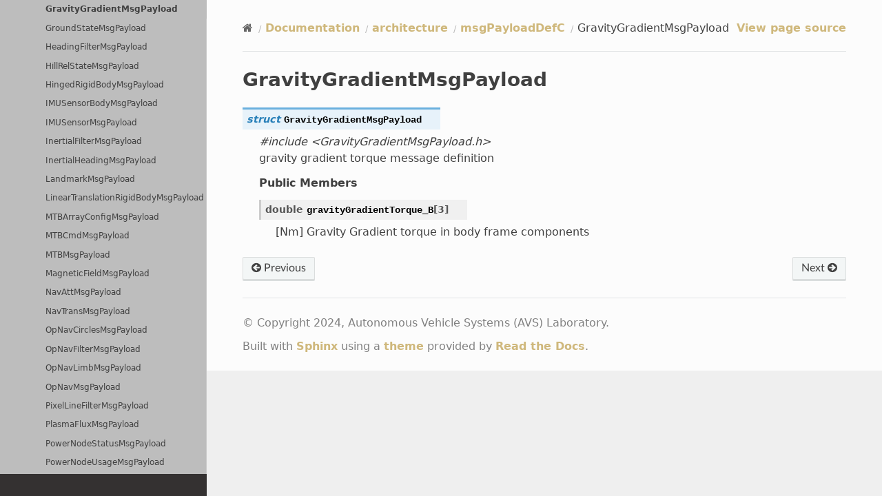

--- FILE ---
content_type: text/html
request_url: https://hanspeterschaub.info/basilisk/Documentation/architecture/msgPayloadDefC/GravityGradientMsgPayload.html
body_size: 3888
content:
<!DOCTYPE html>
<html class="writer-html5" lang="en" data-content_root="../../../">
<head>
  <meta charset="utf-8" /><meta name="viewport" content="width=device-width, initial-scale=1" />

  <meta name="viewport" content="width=device-width, initial-scale=1.0" />
  <title>GravityGradientMsgPayload &mdash; Basilisk 2.4.0
 documentation</title>
      <link rel="stylesheet" type="text/css" href="../../../_static/pygments.css?v=80d5e7a1" />
      <link rel="stylesheet" type="text/css" href="../../../_static/css/theme.css?v=19f00094" />
      <link rel="stylesheet" type="text/css" href="../../../_static/css/custom.css?v=4c58bd45" />

  
  <!--[if lt IE 9]>
    <script src="../../../_static/js/html5shiv.min.js"></script>
  <![endif]-->
  
        <script src="../../../_static/jquery.js?v=5d32c60e"></script>
        <script src="../../../_static/_sphinx_javascript_frameworks_compat.js?v=2cd50e6c"></script>
        <script src="../../../_static/documentation_options.js?v=4d935f96"></script>
        <script src="../../../_static/doctools.js?v=9a2dae69"></script>
        <script src="../../../_static/sphinx_highlight.js?v=dc90522c"></script>
    <script src="../../../_static/js/theme.js"></script>
    <link rel="index" title="Index" href="../../../genindex.html" />
    <link rel="search" title="Search" href="../../../search.html" />
    <link rel="next" title="GroundStateMsgPayload" href="GroundStateMsgPayload.html" />
    <link rel="prev" title="FuelTankMsgPayload" href="FuelTankMsgPayload.html" /> 
</head>

<body class="wy-body-for-nav"> 
  <div class="wy-grid-for-nav">
    <nav data-toggle="wy-nav-shift" class="wy-nav-side">
      <div class="wy-side-scroll">
        <div class="wy-side-nav-search"  style="background: #CFB87C" >

          
          
          <a href="../../../index.html" class="icon icon-home">
            Basilisk
              <img src="../../../_static/Basilisk-Logo.png" class="logo" alt="Logo"/>
          </a>
              <div class="version">
                version 2.4.0

              </div>
<div role="search">
  <form id="rtd-search-form" class="wy-form" action="../../../search.html" method="get">
    <input type="text" name="q" placeholder="Search docs" aria-label="Search docs" />
    <input type="hidden" name="check_keywords" value="yes" />
    <input type="hidden" name="area" value="default" />
  </form>
</div>
        </div><div class="wy-menu wy-menu-vertical" data-spy="affix" role="navigation" aria-label="Navigation menu">
              <p class="caption" role="heading"><span class="caption-text">Basilisk:</span></p>
<ul class="current">
<li class="toctree-l1"><a class="reference internal" href="../../../Install.html">Install</a></li>
<li class="toctree-l1"><a class="reference internal" href="../../../Learn.html">Learning Basilisk</a></li>
<li class="toctree-l1"><a class="reference internal" href="../../../Support.html">Support</a></li>
<li class="toctree-l1 current"><a class="reference internal" href="../../index.html">Documentation</a><ul class="current">
<li class="toctree-l2 current"><a class="reference internal" href="../index.html">architecture</a><ul class="current">
<li class="toctree-l3"><a class="reference internal" href="../_GeneralModuleFiles/index.html">_GeneralModuleFiles</a></li>
<li class="toctree-l3"><a class="reference internal" href="../messaging/index.html">messaging</a></li>
<li class="toctree-l3 current"><a class="reference internal" href="index.html">msgPayloadDefC</a><ul class="current">
<li class="toctree-l4"><a class="reference internal" href="AccDataMsgPayload.html">AccDataMsgPayload</a></li>
<li class="toctree-l4"><a class="reference internal" href="AccPktDataMsgPayload.html">AccPktDataMsgPayload</a></li>
<li class="toctree-l4"><a class="reference internal" href="AccessMsgPayload.html">AccessMsgPayload</a></li>
<li class="toctree-l4"><a class="reference internal" href="AlbedoMsgPayload.html">AlbedoMsgPayload</a></li>
<li class="toctree-l4"><a class="reference internal" href="ArrayEffectorLockMsgPayload.html">ArrayEffectorLockMsgPayload</a></li>
<li class="toctree-l4"><a class="reference internal" href="ArrayMotorForceMsgPayload.html">ArrayMotorForceMsgPayload</a></li>
<li class="toctree-l4"><a class="reference internal" href="ArrayMotorTorqueMsgPayload.html">ArrayMotorTorqueMsgPayload</a></li>
<li class="toctree-l4"><a class="reference internal" href="ArrayMotorVoltageMsgPayload.html">ArrayMotorVoltageMsgPayload</a></li>
<li class="toctree-l4"><a class="reference internal" href="AtmoPropsMsgPayload.html">AtmoPropsMsgPayload</a></li>
<li class="toctree-l4"><a class="reference internal" href="AttGuidMsgPayload.html">AttGuidMsgPayload</a></li>
<li class="toctree-l4"><a class="reference internal" href="AttRefMsgPayload.html">AttRefMsgPayload</a></li>
<li class="toctree-l4"><a class="reference internal" href="AttStateMsgPayload.html">AttStateMsgPayload</a></li>
<li class="toctree-l4"><a class="reference internal" href="BodyHeadingMsgPayload.html">BodyHeadingMsgPayload</a></li>
<li class="toctree-l4"><a class="reference internal" href="BoreAngleMsgPayload.html">BoreAngleMsgPayload</a></li>
<li class="toctree-l4"><a class="reference internal" href="CMEstDataMsgPayload.html">CMEstDataMsgPayload</a></li>
<li class="toctree-l4"><a class="reference internal" href="CModuleTemplateMsgPayload.html">CModuleTemplateMsgPayload</a></li>
<li class="toctree-l4"><a class="reference internal" href="CSSArraySensorMsgPayload.html">CSSArraySensorMsgPayload</a></li>
<li class="toctree-l4"><a class="reference internal" href="CSSConfigMsgPayload.html">CSSConfigMsgPayload</a></li>
<li class="toctree-l4"><a class="reference internal" href="CSSRawDataMsgPayload.html">CSSRawDataMsgPayload</a></li>
<li class="toctree-l4"><a class="reference internal" href="CSSUnitConfigMsgPayload.html">CSSUnitConfigMsgPayload</a></li>
<li class="toctree-l4"><a class="reference internal" href="CameraConfigMsgPayload.html">CameraConfigMsgPayload</a></li>
<li class="toctree-l4"><a class="reference internal" href="CameraImageMsgPayload.html">CameraImageMsgPayload</a></li>
<li class="toctree-l4"><a class="reference internal" href="ClassicElementsMsgPayload.html">ClassicElementsMsgPayload</a></li>
<li class="toctree-l4"><a class="reference internal" href="CmdForceBodyMsgPayload.html">CmdForceBodyMsgPayload</a></li>
<li class="toctree-l4"><a class="reference internal" href="CmdForceInertialMsgPayload.html">CmdForceInertialMsgPayload</a></li>
<li class="toctree-l4"><a class="reference internal" href="CmdTorqueBodyMsgPayload.html">CmdTorqueBodyMsgPayload</a></li>
<li class="toctree-l4"><a class="reference internal" href="ColorMsgPayload.html">ColorMsgPayload</a></li>
<li class="toctree-l4"><a class="reference internal" href="DataNodeUsageMsgPayload.html">DataNodeUsageMsgPayload</a></li>
<li class="toctree-l4"><a class="reference internal" href="DeviceCmdMsgPayload.html">DeviceCmdMsgPayload</a></li>
<li class="toctree-l4"><a class="reference internal" href="DeviceStatusMsgPayload.html">DeviceStatusMsgPayload</a></li>
<li class="toctree-l4"><a class="reference internal" href="DipoleRequestBodyMsgPayload.html">DipoleRequestBodyMsgPayload</a></li>
<li class="toctree-l4"><a class="reference internal" href="DvBurnCmdMsgPayload.html">DvBurnCmdMsgPayload</a></li>
<li class="toctree-l4"><a class="reference internal" href="DvExecutionDataMsgPayload.html">DvExecutionDataMsgPayload</a></li>
<li class="toctree-l4"><a class="reference internal" href="EclipseMsgPayload.html">EclipseMsgPayload</a></li>
<li class="toctree-l4"><a class="reference internal" href="EphemerisMsgPayload.html">EphemerisMsgPayload</a></li>
<li class="toctree-l4"><a class="reference internal" href="EpochMsgPayload.html">EpochMsgPayload</a></li>
<li class="toctree-l4"><a class="reference internal" href="FuelTankMsgPayload.html">FuelTankMsgPayload</a></li>
<li class="toctree-l4 current"><a class="current reference internal" href="#">GravityGradientMsgPayload</a></li>
<li class="toctree-l4"><a class="reference internal" href="GroundStateMsgPayload.html">GroundStateMsgPayload</a></li>
<li class="toctree-l4"><a class="reference internal" href="HeadingFilterMsgPayload.html">HeadingFilterMsgPayload</a></li>
<li class="toctree-l4"><a class="reference internal" href="HillRelStateMsgPayload.html">HillRelStateMsgPayload</a></li>
<li class="toctree-l4"><a class="reference internal" href="HingedRigidBodyMsgPayload.html">HingedRigidBodyMsgPayload</a></li>
<li class="toctree-l4"><a class="reference internal" href="IMUSensorBodyMsgPayload.html">IMUSensorBodyMsgPayload</a></li>
<li class="toctree-l4"><a class="reference internal" href="IMUSensorMsgPayload.html">IMUSensorMsgPayload</a></li>
<li class="toctree-l4"><a class="reference internal" href="InertialFilterMsgPayload.html">InertialFilterMsgPayload</a></li>
<li class="toctree-l4"><a class="reference internal" href="InertialHeadingMsgPayload.html">InertialHeadingMsgPayload</a></li>
<li class="toctree-l4"><a class="reference internal" href="LandmarkMsgPayload.html">LandmarkMsgPayload</a></li>
<li class="toctree-l4"><a class="reference internal" href="LinearTranslationRigidBodyMsgPayload.html">LinearTranslationRigidBodyMsgPayload</a></li>
<li class="toctree-l4"><a class="reference internal" href="MTBArrayConfigMsgPayload.html">MTBArrayConfigMsgPayload</a></li>
<li class="toctree-l4"><a class="reference internal" href="MTBCmdMsgPayload.html">MTBCmdMsgPayload</a></li>
<li class="toctree-l4"><a class="reference internal" href="MTBMsgPayload.html">MTBMsgPayload</a></li>
<li class="toctree-l4"><a class="reference internal" href="MagneticFieldMsgPayload.html">MagneticFieldMsgPayload</a></li>
<li class="toctree-l4"><a class="reference internal" href="NavAttMsgPayload.html">NavAttMsgPayload</a></li>
<li class="toctree-l4"><a class="reference internal" href="NavTransMsgPayload.html">NavTransMsgPayload</a></li>
<li class="toctree-l4"><a class="reference internal" href="OpNavCirclesMsgPayload.html">OpNavCirclesMsgPayload</a></li>
<li class="toctree-l4"><a class="reference internal" href="OpNavFilterMsgPayload.html">OpNavFilterMsgPayload</a></li>
<li class="toctree-l4"><a class="reference internal" href="OpNavLimbMsgPayload.html">OpNavLimbMsgPayload</a></li>
<li class="toctree-l4"><a class="reference internal" href="OpNavMsgPayload.html">OpNavMsgPayload</a></li>
<li class="toctree-l4"><a class="reference internal" href="PixelLineFilterMsgPayload.html">PixelLineFilterMsgPayload</a></li>
<li class="toctree-l4"><a class="reference internal" href="PlasmaFluxMsgPayload.html">PlasmaFluxMsgPayload</a></li>
<li class="toctree-l4"><a class="reference internal" href="PowerNodeStatusMsgPayload.html">PowerNodeStatusMsgPayload</a></li>
<li class="toctree-l4"><a class="reference internal" href="PowerNodeUsageMsgPayload.html">PowerNodeUsageMsgPayload</a></li>
<li class="toctree-l4"><a class="reference internal" href="PowerStorageStatusMsgPayload.html">PowerStorageStatusMsgPayload</a></li>
<li class="toctree-l4"><a class="reference internal" href="PrescribedMotionMsgPayload.html">PrescribedMotionMsgPayload</a></li>
<li class="toctree-l4"><a class="reference internal" href="PrescribedRotationMsgPayload.html">PrescribedRotationMsgPayload</a></li>
<li class="toctree-l4"><a class="reference internal" href="PrescribedTranslationMsgPayload.html">PrescribedTranslationMsgPayload</a></li>
<li class="toctree-l4"><a class="reference internal" href="PyBatteryMsgPayload.html">PyBatteryMsgPayload</a></li>
<li class="toctree-l4"><a class="reference internal" href="RWArrayConfigMsgPayload.html">RWArrayConfigMsgPayload</a></li>
<li class="toctree-l4"><a class="reference internal" href="RWAvailabilityMsgPayload.html">RWAvailabilityMsgPayload</a></li>
<li class="toctree-l4"><a class="reference internal" href="RWCmdMsgPayload.html">RWCmdMsgPayload</a></li>
<li class="toctree-l4"><a class="reference internal" href="RWConfigElementMsgPayload.html">RWConfigElementMsgPayload</a></li>
<li class="toctree-l4"><a class="reference internal" href="RWConfigLogMsgPayload.html">RWConfigLogMsgPayload</a></li>
<li class="toctree-l4"><a class="reference internal" href="RWConstellationMsgPayload.html">RWConstellationMsgPayload</a></li>
<li class="toctree-l4"><a class="reference internal" href="RWSpeedMsgPayload.html">RWSpeedMsgPayload</a></li>
<li class="toctree-l4"><a class="reference internal" href="RateCmdMsgPayload.html">RateCmdMsgPayload</a></li>
<li class="toctree-l4"><a class="reference internal" href="RealTimeFactorMsgPayload.html">RealTimeFactorMsgPayload</a></li>
<li class="toctree-l4"><a class="reference internal" href="ReconfigBurnArrayInfoMsgPayload.html">ReconfigBurnArrayInfoMsgPayload</a></li>
<li class="toctree-l4"><a class="reference internal" href="ReconfigBurnInfoMsgPayload.html">ReconfigBurnInfoMsgPayload</a></li>
<li class="toctree-l4"><a class="reference internal" href="SCEnergyMomentumMsgPayload.html">SCEnergyMomentumMsgPayload</a></li>
<li class="toctree-l4"><a class="reference internal" href="SCMassPropsMsgPayload.html">SCMassPropsMsgPayload</a></li>
<li class="toctree-l4"><a class="reference internal" href="SCStatesMsgPayload.html">SCStatesMsgPayload</a></li>
<li class="toctree-l4"><a class="reference internal" href="STAttMsgPayload.html">STAttMsgPayload</a></li>
<li class="toctree-l4"><a class="reference internal" href="STSensorMsgPayload.html">STSensorMsgPayload</a></li>
<li class="toctree-l4"><a class="reference internal" href="SmallBodyNavMsgPayload.html">SmallBodyNavMsgPayload</a></li>
<li class="toctree-l4"><a class="reference internal" href="SmallBodyNavUKFMsgPayload.html">SmallBodyNavUKFMsgPayload</a></li>
<li class="toctree-l4"><a class="reference internal" href="SolarFluxMsgPayload.html">SolarFluxMsgPayload</a></li>
<li class="toctree-l4"><a class="reference internal" href="SpicePlanetStateMsgPayload.html">SpicePlanetStateMsgPayload</a></li>
<li class="toctree-l4"><a class="reference internal" href="SpiceTimeMsgPayload.html">SpiceTimeMsgPayload</a></li>
<li class="toctree-l4"><a class="reference internal" href="SunlineFilterMsgPayload.html">SunlineFilterMsgPayload</a></li>
<li class="toctree-l4"><a class="reference internal" href="SwDataMsgPayload.html">SwDataMsgPayload</a></li>
<li class="toctree-l4"><a class="reference internal" href="SynchClockMsgPayload.html">SynchClockMsgPayload</a></li>
<li class="toctree-l4"><a class="reference internal" href="TAMSensorBodyMsgPayload.html">TAMSensorBodyMsgPayload</a></li>
<li class="toctree-l4"><a class="reference internal" href="TAMSensorMsgPayload.html">TAMSensorMsgPayload</a></li>
<li class="toctree-l4"><a class="reference internal" href="TDBVehicleClockCorrelationMsgPayload.html">TDBVehicleClockCorrelationMsgPayload</a></li>
<li class="toctree-l4"><a class="reference internal" href="THRArrayCmdForceMsgPayload.html">THRArrayCmdForceMsgPayload</a></li>
<li class="toctree-l4"><a class="reference internal" href="THRArrayConfigMsgPayload.html">THRArrayConfigMsgPayload</a></li>
<li class="toctree-l4"><a class="reference internal" href="THRArrayOnTimeCmdMsgPayload.html">THRArrayOnTimeCmdMsgPayload</a></li>
<li class="toctree-l4"><a class="reference internal" href="THRConfigMsgPayload.html">THRConfigMsgPayload</a></li>
<li class="toctree-l4"><a class="reference internal" href="TemperatureMsgPayload.html">TemperatureMsgPayload</a></li>
<li class="toctree-l4"><a class="reference internal" href="TransRefMsgPayload.html">TransRefMsgPayload</a></li>
<li class="toctree-l4"><a class="reference internal" href="TypesTestMsgPayload.html">TypesTestMsgPayload</a></li>
<li class="toctree-l4"><a class="reference internal" href="VSCMGArrayTorqueMsgPayload.html">VSCMGArrayTorqueMsgPayload</a></li>
<li class="toctree-l4"><a class="reference internal" href="VSCMGCmdMsgPayload.html">VSCMGCmdMsgPayload</a></li>
<li class="toctree-l4"><a class="reference internal" href="VSCMGSpeedMsgPayload.html">VSCMGSpeedMsgPayload</a></li>
<li class="toctree-l4"><a class="reference internal" href="VehicleConfigMsgPayload.html">VehicleConfigMsgPayload</a></li>
<li class="toctree-l4"><a class="reference internal" href="VoltMsgPayload.html">VoltMsgPayload</a></li>
</ul>
</li>
<li class="toctree-l3"><a class="reference internal" href="../msgPayloadDefCpp/index.html">msgPayloadDefCpp</a></li>
<li class="toctree-l3"><a class="reference internal" href="../system_model/index.html">system_model</a></li>
<li class="toctree-l3"><a class="reference internal" href="../utilities/index.html">utilities</a></li>
<li class="toctree-l3"><a class="reference internal" href="../utilitiesSelfCheck/index.html">utilitiesSelfCheck</a></li>
</ul>
</li>
<li class="toctree-l2"><a class="reference internal" href="../../fswAlgorithms/index.html">fswAlgorithms</a></li>
<li class="toctree-l2"><a class="reference internal" href="../../moduleTemplates/index.html">moduleTemplates</a></li>
<li class="toctree-l2"><a class="reference internal" href="../../simulation/index.html">simulation</a></li>
<li class="toctree-l2"><a class="reference internal" href="../../utilities/index.html">utilities</a></li>
</ul>
</li>
<li class="toctree-l1"><a class="reference internal" href="../../../ExternalSites.html">External Sites</a></li>
</ul>
<p class="caption" role="heading"><span class="caption-text">Vizard:</span></p>
<ul>
<li class="toctree-l1"><a class="reference internal" href="../../../Vizard/Vizard.html">About Vizard</a></li>
<li class="toctree-l1"><a class="reference internal" href="../../../Vizard/VizardDownload.html">Download</a></li>
<li class="toctree-l1"><a class="reference internal" href="../../../Vizard/VizardReleaseNotes.html">Release Notes</a></li>
<li class="toctree-l1"><a class="reference internal" href="../../../Vizard/VizardGUI.html">User Guide</a></li>
<li class="toctree-l1"><a class="reference internal" href="../../../Vizard/vizardAdvanced/index.html">Advanced Features</a></li>
<li class="toctree-l1"><a class="reference internal" href="../../../Vizard/vizardGallery.html">Video Gallery</a></li>
</ul>

        </div>
      </div>
    </nav>

    <section data-toggle="wy-nav-shift" class="wy-nav-content-wrap"><nav class="wy-nav-top" aria-label="Mobile navigation menu"  style="background: #CFB87C" >
          <i data-toggle="wy-nav-top" class="fa fa-bars"></i>
          <a href="../../../index.html">Basilisk</a>
      </nav>

      <div class="wy-nav-content">
        <div class="rst-content style-external-links">
          <div role="navigation" aria-label="Page navigation">
  <ul class="wy-breadcrumbs">
      <li><a href="../../../index.html" class="icon icon-home" aria-label="Home"></a></li>
          <li class="breadcrumb-item"><a href="../../index.html">Documentation</a></li>
          <li class="breadcrumb-item"><a href="../index.html">architecture</a></li>
          <li class="breadcrumb-item"><a href="index.html">msgPayloadDefC</a></li>
      <li class="breadcrumb-item active">GravityGradientMsgPayload</li>
      <li class="wy-breadcrumbs-aside">
            <a href="../../../_sources/Documentation/architecture/msgPayloadDefC/GravityGradientMsgPayload.rst.txt" rel="nofollow"> View page source</a>
      </li>
  </ul>
  <hr/>
</div>
          <div role="main" class="document" itemscope="itemscope" itemtype="http://schema.org/Article">
           <div itemprop="articleBody">
             
  <section id="gravitygradientmsgpayload">
<span id="id1"></span><h1>GravityGradientMsgPayload<a class="headerlink" href="#gravitygradientmsgpayload" title="Link to this heading"></a></h1>
<dl class="cpp struct">
<dt class="sig sig-object cpp" id="_CPPv425GravityGradientMsgPayload">
<span id="_CPPv325GravityGradientMsgPayload"></span><span id="_CPPv225GravityGradientMsgPayload"></span><span id="GravityGradientMsgPayload"></span><span class="target" id="struct_gravity_gradient_msg_payload"></span><span class="k"><span class="pre">struct</span></span><span class="w"> </span><span class="sig-name descname"><span class="n"><span class="pre">GravityGradientMsgPayload</span></span></span><a class="headerlink" href="#_CPPv425GravityGradientMsgPayload" title="Link to this definition"></a><br /></dt>
<dd><div class="docutils container">
<em>#include &lt;GravityGradientMsgPayload.h&gt;</em></div>
<p>gravity gradient torque message definition </p>
<div class="breathe-sectiondef docutils container">
<p class="breathe-sectiondef-title rubric" id="breathe-section-title-public-members">Public Members</p>
<dl class="cpp var">
<dt class="sig sig-object cpp" id="_CPPv4N25GravityGradientMsgPayload23gravityGradientTorque_BE">
<span id="_CPPv3N25GravityGradientMsgPayload23gravityGradientTorque_BE"></span><span id="_CPPv2N25GravityGradientMsgPayload23gravityGradientTorque_BE"></span><span id="GravityGradientMsgPayload::gravityGradientTorque_B__doubleA"></span><span class="target" id="struct_gravity_gradient_msg_payload_1a83fd074113029d3e9561eb94f91c8248"></span><span class="kt"><span class="pre">double</span></span><span class="w"> </span><span class="sig-name descname"><span class="n"><span class="pre">gravityGradientTorque_B</span></span></span><span class="p"><span class="pre">[</span></span><span class="m"><span class="pre">3</span></span><span class="p"><span class="pre">]</span></span><a class="headerlink" href="#_CPPv4N25GravityGradientMsgPayload23gravityGradientTorque_BE" title="Link to this definition"></a><br /></dt>
<dd><p>[Nm] Gravity Gradient torque in body frame components </p>
</dd></dl>

</div>
</dd></dl>

</section>


           </div>
          </div>
          <footer><div class="rst-footer-buttons" role="navigation" aria-label="Footer">
        <a href="FuelTankMsgPayload.html" class="btn btn-neutral float-left" title="FuelTankMsgPayload" accesskey="p" rel="prev"><span class="fa fa-arrow-circle-left" aria-hidden="true"></span> Previous</a>
        <a href="GroundStateMsgPayload.html" class="btn btn-neutral float-right" title="GroundStateMsgPayload" accesskey="n" rel="next">Next <span class="fa fa-arrow-circle-right" aria-hidden="true"></span></a>
    </div>

  <hr/>

  <div role="contentinfo">
    <p>&#169; Copyright 2024, Autonomous Vehicle Systems (AVS) Laboratory.</p>
  </div>

  Built with <a href="https://www.sphinx-doc.org/">Sphinx</a> using a
    <a href="https://github.com/readthedocs/sphinx_rtd_theme">theme</a>
    provided by <a href="https://readthedocs.org">Read the Docs</a>.
   

</footer>
        </div>
      </div>
    </section>
  </div>
  <script>
      jQuery(function () {
          SphinxRtdTheme.Navigation.enable(true);
      });
  </script> 

<script defer src="https://static.cloudflareinsights.com/beacon.min.js/vcd15cbe7772f49c399c6a5babf22c1241717689176015" integrity="sha512-ZpsOmlRQV6y907TI0dKBHq9Md29nnaEIPlkf84rnaERnq6zvWvPUqr2ft8M1aS28oN72PdrCzSjY4U6VaAw1EQ==" data-cf-beacon='{"version":"2024.11.0","token":"9a378262c33d4374bfce9788b95d2dbd","r":1,"server_timing":{"name":{"cfCacheStatus":true,"cfEdge":true,"cfExtPri":true,"cfL4":true,"cfOrigin":true,"cfSpeedBrain":true},"location_startswith":null}}' crossorigin="anonymous"></script>
</body>
</html>

--- FILE ---
content_type: text/css
request_url: https://hanspeterschaub.info/basilisk/_static/css/custom.css?v=4c58bd45
body_size: 1185
content:
div.textblock a, div.textblock a:visited, p a, p a:visited, 
a, a:hover, a:visited,
a.reference, a.internal, a.current {
	color: #cfb87c;
	font-weight: bold;
}

a.icon-home, a.icon-home:visited {
	color: #666;
}

div.wy-menu > p.caption > span.caption-text {
	color: white;
	font-weight: bold;
}
a.el, a.el:visited {
	color: #565A5C;
}

.wy-side-nav-search>div.version {
	color: #565A5C; # CU dark gray
}

.wy-nav-content {
    max-width: none;
}

code span.pre, code {
	color: #cb7ccf;
}

th.head, .wy-nav-top  {
	color: white;
	background-color: #565A5C;
}

th.head p {
	margin: 0px;
}

tr td p, th.head p {
	font-size: small;
}

img.logo {
	filter: drop-shadow(0px 0px 8px #fff);
}
/* override table no-wrap */
.wy-table-responsive table td, .wy-table-responsive table th {
    white-space: normal;
}

.math {
    text-align: left;
}
.eqno {
    float: right;
}

body, h1, h2, h3, h4, h5, .rst-content, .sidebar, .sidebar-title, p.caption {
  font-family: system-ui, -apple-system, BlinkMacSystemFont, "Helvetica Neue",
      "Lucida Grande", "Segoe UI" !important;
}

:root {
	color-scheme: light dark;
}

.sidebar {
	max-width: 500px;
}

code, .rst-content tt, .rst-content code {
	color: #E74C3C;
}

ul.simple li, aside.sidebar ul li {
	all: revert;
}

ul.simple li p, aside.sidebar ul li p {
	all: revert;
	line-height: 24px;
	font-size: 16px;
	margin: 0px;
}

ul.simple ul li {
	list-style-type: circle;
	margin-left: 1.5em;
}

ul.simple, aside.sidebar ul {
	all: revert;
	padding-left: 1.5em;
}

figure {
	text-align: center;
}

@media (prefers-color-scheme: dark) {
	.wy-nav-content, .wy-body-for-nav, .wy-nav-content-wrap, math, span[id*='MathJax-Span'] {
		background-color: black;
		color:  #ccc;
	}
	
	html.writer-html4 .rst-content dl:not(.docutils)>dt, html.writer-html5 .rst-content dl[class]:not(.option-list):not(.field-list):not(.footnote):not(.citation):not(.glossary):not(.simple)>dt
	{
		background-color: rgb(45, 65, 81);
	}
	
	html.writer-html4 .rst-content dl:not(.docutils) .descclassname, html.writer-html4 .rst-content dl:not(.docutils) .descname, html.writer-html4 .rst-content dl:not(.docutils) .sig-name, html.writer-html5 .rst-content dl[class]:not(.option-list):not(.field-list):not(.footnote):not(.citation):not(.glossary):not(.simple) .descclassname, html.writer-html5 .rst-content dl[class]:not(.option-list):not(.field-list):not(.footnote):not(.citation):not(.glossary):not(.simple) .descname, html.writer-html5 .rst-content dl[class]:not(.option-list):not(.field-list):not(.footnote):not(.citation):not(.glossary):not(.simple) .sig-name 
	{
		color: rgb(237, 240, 242);
	}
	
	html.writer-html4 .rst-content dl:not(.docutils) dl:not(.option-list):not(.field-list):not(.footnote):not(.citation):not(.glossary):not(.simple)>dt, html.writer-html5 .rst-content dl[class]:not(.option-list):not(.field-list):not(.footnote):not(.citation):not(.glossary):not(.simple) dl:not(.option-list):not(.field-list):not(.footnote):not(.citation):not(.glossary):not(.simple)>dt
	{
		background-color: #333;;
	}
	
	html.writer-html4 .rst-content dl:not(.docutils) dl:not(.option-list):not(.field-list):not(.footnote):not(.citation):not(.glossary):not(.simple)>dt, html.writer-html5 .rst-content dl[class]:not(.option-list):not(.field-list):not(.footnote):not(.citation):not(.glossary):not(.simple) dl:not(.option-list):not(.field-list):not(.footnote):not(.citation):not(.glossary):not(.simple)>dt
	{
		color: rgb(41, 128, 185);
	}
	
	.highlight .go {
		color:  #ccc;
	}
	
	img.logo {
		filter: drop-shadow(0px 0px 8px #000);
	}
	
	.rst-content code {
		background: #0004;
	}
	html.writer-html4 .rst-content dl:not(.docutils)>dt, html.writer-html5 .rst-content dl[class]:not(.option-list):not(.field-list):not(.footnote):not(.glossary):not(.simple)>dt, .rst-content .note {
		background: #2D4151;
	}
	
	.rst-content .warning, .rst-content .caution, .rst-content .attention {
		background: #51402F;
	}
	
	.rst-content .important, .rst-content .hint, .rst-content .tip {
		background: #275145;
	}
	
	.rst-content .danger, .rst-content .error {
		background: #523A37;
	}

	/* sidebar formatting */
	.sidebar {
		border-color: #666;
	}
	.rst-content .sidebar {
		background: #222;
	}
	.rst-content .sidebar .sidebar-title {
		background: #666;
	}
	
	
	.btn-neutral, .btn-neutral:hover, .btn:visited {
		background: #333 !important;
		color: #ccc !important;
	}
	
	.highlight {
		background: #4448;
	}
	
	.rst-content table.docutils:not(.field-list) tr:nth-child(2n-1) td {
		background-color: #222;
	}
	
	.rst-content pre.literal-block, .rst-content div[class^='highlight'], .rst-content code, .rst-content table.docutils, .wy-table thead th, .rst-content table.docutils thead th, .rst-content table.field-list thead th, .wy-table-bordered-all td, .rst-content table.docutils td {
		border-color: gray;
	}
		
	img[src$="svg"] {
		background-color: white;
		filter: invert(100%) hue-rotate(180deg) saturate(200%);;
	}
	
	img[src$="jpg"], img[src$="png"] {
		border-radius: 5px;
	}
		
	.rst-content dl:not(.docutils) dt {
		background-color: #2D4151;
	}
	
	.rst-content dl:not(.docutils) {
		padding-top: 1em;
	}
	
	.rst-content dl:not(.docutils) code.descclassname, .rst-content dl:not(.docutils) code.descname {
		color:  #ccc;
	}
	
	html.writer-html4 .rst-content dl:not(.docutils) dl:not(.field-list)>dt, html.writer-html5 .rst-content dl[class]:not(.option-list):not(.field-list):not(.footnote):not(.glossary):not(.simple) dl:not(.field-list)>dt, .rst-content dl:not(.docutils) dl dt {
		background-color: black;
	}
	
	.wy-table caption, .rst-content table.docutils caption, .rst-content table.field-list caption {
		color: inherit;
	}

	span.vm, span.nf, span.nn {
	    color:#66f !important;
	}
	
	span.normal {
		color: #333 !important;
	}

	td.linenos pre {
	    background: #ccc !important;
	}
	
	.rst-content .highlighted {
		background-color: #333;
	}
}
